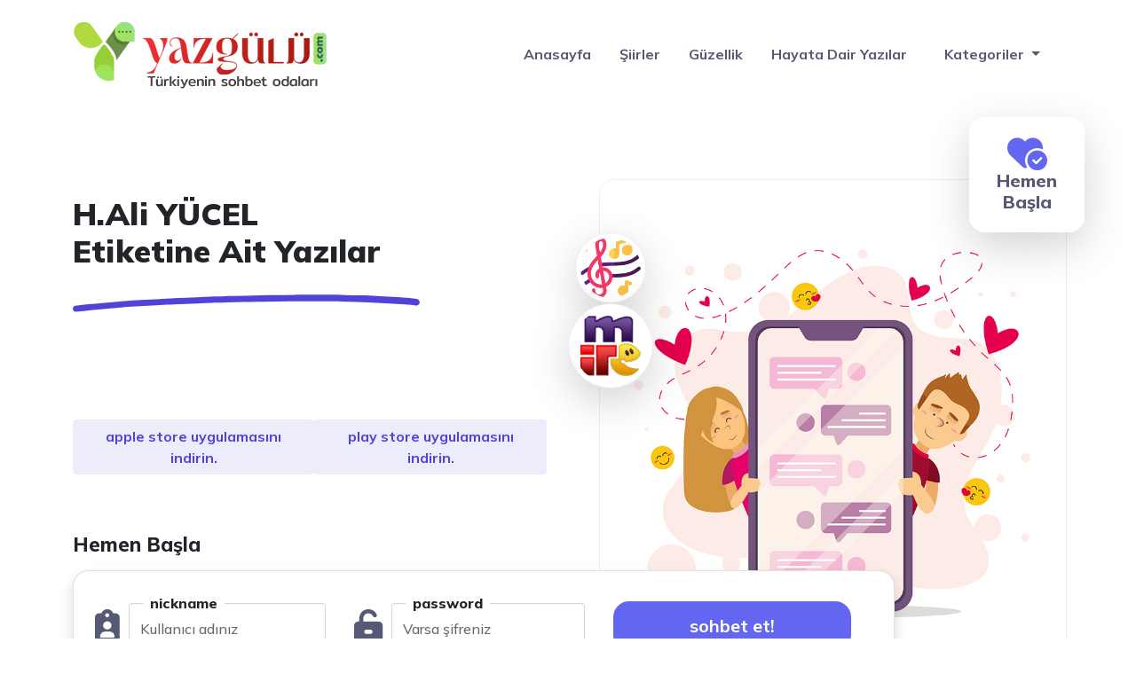

--- FILE ---
content_type: text/html; charset=UTF-8
request_url: https://www.yazgulu.com/tag/h-ali-yucel
body_size: 8087
content:
<!DOCTYPE html>
<html itemscope="" itemtype="http://schema.org/WebPage" lang="tr">
<head>
  <meta charset="UTF-8" />
  <meta name="viewport" content="width=device-width, initial-scale=1">
  <meta http-equiv="X-UA-Compatible" content="IE=edge">
  <title>H.Ali YÜCEL arşivleri - Yazgulu.com - Güzel sözler, şiirler ve anlamlı aşk sözleri</title>
  <meta name="google" content="notranslate" />
  <meta name="theme-color" content="#ffffff">
  <meta name="owner" content="1001RENK">
  <meta name="author" content="1001RENK">
  <link rel="shortcut icon" href="https://www.yazgulu.com/wp-content/uploads/2023/05/ua-favicon.png">
  <meta http-equiv="X-UA-Compatible" content="IE=edge">
  <link rel="alternate" type="application/rss+xml" title="RSS 2.0" href="https://www.yazgulu.com/feed" />
  <link rel="alternate" type="text/xml" title="RSS .92" href="https://www.yazgulu.com/feed/rss" />
  <link rel="alternate" type="application/atom+xml" title="Atom 0.3" href="https://www.yazgulu.com/feed/atom" />
  <link rel="pingback" href="https://www.yazgulu.com/xmlrpc.php" />
  <link rel="profile" href="https://gmpg.org/xfn/11" />
  <link rel="shortcut icon" href="https://www.yazgulu.com/wp-content/themes/vSohbet/resimler/ua-favicon.png">
  <link rel="stylesheet" href="https://www.yazgulu.com/wp-content/themes/vSohbet/css/bootstrap.min.css" type="text/css" media="screen" />
  <link rel="stylesheet" href="https://www.yazgulu.com/wp-content/themes/vSohbet/style.css" type="text/css" media="screen" />
  <meta name='robots' content='index, follow, max-image-preview:large, max-snippet:-1, max-video-preview:-1' />

	<!-- This site is optimized with the Yoast SEO plugin v20.10 - https://yoast.com/wordpress/plugins/seo/ -->
	<link rel="canonical" href="https://www.yazgulu.com/tag/h-ali-yucel" />
	<meta property="og:locale" content="tr_TR" />
	<meta property="og:type" content="article" />
	<meta property="og:title" content="H.Ali YÜCEL arşivleri - Yazgulu.com - Güzel sözler, şiirler ve anlamlı aşk sözleri" />
	<meta property="og:url" content="https://www.yazgulu.com/tag/h-ali-yucel" />
	<meta property="og:site_name" content="Yazgulu.com - Güzel sözler, şiirler ve anlamlı aşk sözleri" />
	<meta name="twitter:card" content="summary_large_image" />
	<script type="application/ld+json" class="yoast-schema-graph">{"@context":"https://schema.org","@graph":[{"@type":"CollectionPage","@id":"https://www.yazgulu.com/tag/h-ali-yucel","url":"https://www.yazgulu.com/tag/h-ali-yucel","name":"H.Ali YÜCEL arşivleri - Yazgulu.com - Güzel sözler, şiirler ve anlamlı aşk sözleri","isPartOf":{"@id":"https://www.yazgulu.com/#website"},"breadcrumb":{"@id":"https://www.yazgulu.com/tag/h-ali-yucel#breadcrumb"},"inLanguage":"tr"},{"@type":"BreadcrumbList","@id":"https://www.yazgulu.com/tag/h-ali-yucel#breadcrumb","itemListElement":[{"@type":"ListItem","position":1,"name":"Anasayfa","item":"https://www.yazgulu.com/"},{"@type":"ListItem","position":2,"name":"H.Ali YÜCEL"}]},{"@type":"WebSite","@id":"https://www.yazgulu.com/#website","url":"https://www.yazgulu.com/","name":"Yazgulu.com - Güzel sözler, şiirler ve anlamlı aşk sözleri","description":"Yazgülü Sohbet - Mobil sohbet, sohbet odaları, Chat odaları, Canlı sohbet, Online Chat, Yaz gülü Chat, Yazgulu sohbet ve Chat ortamı ve daha fazlasını içerir.","potentialAction":[{"@type":"SearchAction","target":{"@type":"EntryPoint","urlTemplate":"https://www.yazgulu.com/?s={search_term_string}"},"query-input":"required name=search_term_string"}],"inLanguage":"tr"}]}</script>
	<!-- / Yoast SEO plugin. -->


<link rel='dns-prefetch' href='//secure.gravatar.com' />
<link rel='dns-prefetch' href='//stats.wp.com' />
<link rel='dns-prefetch' href='//cdnjs.cloudflare.com' />
<link rel='dns-prefetch' href='//use.fontawesome.com' />
<link rel='dns-prefetch' href='//fonts.googleapis.com' />
<link rel='dns-prefetch' href='//v0.wordpress.com' />
<link rel='dns-prefetch' href='//widgets.wp.com' />
<link rel='dns-prefetch' href='//s0.wp.com' />
<link rel='dns-prefetch' href='//0.gravatar.com' />
<link rel='dns-prefetch' href='//1.gravatar.com' />
<link rel='dns-prefetch' href='//2.gravatar.com' />
<link rel='dns-prefetch' href='//i0.wp.com' />
<link rel="alternate" type="application/rss+xml" title="Yazgulu.com - Güzel sözler, şiirler ve anlamlı aşk sözleri &raquo; H.Ali YÜCEL etiket beslemesi" href="https://www.yazgulu.com/tag/h-ali-yucel/feed" />
<script type="text/javascript">
window._wpemojiSettings = {"baseUrl":"https:\/\/s.w.org\/images\/core\/emoji\/14.0.0\/72x72\/","ext":".png","svgUrl":"https:\/\/s.w.org\/images\/core\/emoji\/14.0.0\/svg\/","svgExt":".svg","source":{"concatemoji":"https:\/\/www.yazgulu.com\/wp-includes\/js\/wp-emoji-release.min.js?ver=6.2.8"}};
/*! This file is auto-generated */
!function(e,a,t){var n,r,o,i=a.createElement("canvas"),p=i.getContext&&i.getContext("2d");function s(e,t){p.clearRect(0,0,i.width,i.height),p.fillText(e,0,0);e=i.toDataURL();return p.clearRect(0,0,i.width,i.height),p.fillText(t,0,0),e===i.toDataURL()}function c(e){var t=a.createElement("script");t.src=e,t.defer=t.type="text/javascript",a.getElementsByTagName("head")[0].appendChild(t)}for(o=Array("flag","emoji"),t.supports={everything:!0,everythingExceptFlag:!0},r=0;r<o.length;r++)t.supports[o[r]]=function(e){if(p&&p.fillText)switch(p.textBaseline="top",p.font="600 32px Arial",e){case"flag":return s("\ud83c\udff3\ufe0f\u200d\u26a7\ufe0f","\ud83c\udff3\ufe0f\u200b\u26a7\ufe0f")?!1:!s("\ud83c\uddfa\ud83c\uddf3","\ud83c\uddfa\u200b\ud83c\uddf3")&&!s("\ud83c\udff4\udb40\udc67\udb40\udc62\udb40\udc65\udb40\udc6e\udb40\udc67\udb40\udc7f","\ud83c\udff4\u200b\udb40\udc67\u200b\udb40\udc62\u200b\udb40\udc65\u200b\udb40\udc6e\u200b\udb40\udc67\u200b\udb40\udc7f");case"emoji":return!s("\ud83e\udef1\ud83c\udffb\u200d\ud83e\udef2\ud83c\udfff","\ud83e\udef1\ud83c\udffb\u200b\ud83e\udef2\ud83c\udfff")}return!1}(o[r]),t.supports.everything=t.supports.everything&&t.supports[o[r]],"flag"!==o[r]&&(t.supports.everythingExceptFlag=t.supports.everythingExceptFlag&&t.supports[o[r]]);t.supports.everythingExceptFlag=t.supports.everythingExceptFlag&&!t.supports.flag,t.DOMReady=!1,t.readyCallback=function(){t.DOMReady=!0},t.supports.everything||(n=function(){t.readyCallback()},a.addEventListener?(a.addEventListener("DOMContentLoaded",n,!1),e.addEventListener("load",n,!1)):(e.attachEvent("onload",n),a.attachEvent("onreadystatechange",function(){"complete"===a.readyState&&t.readyCallback()})),(e=t.source||{}).concatemoji?c(e.concatemoji):e.wpemoji&&e.twemoji&&(c(e.twemoji),c(e.wpemoji)))}(window,document,window._wpemojiSettings);
</script>
<style type="text/css">
img.wp-smiley,
img.emoji {
	display: inline !important;
	border: none !important;
	box-shadow: none !important;
	height: 1em !important;
	width: 1em !important;
	margin: 0 0.07em !important;
	vertical-align: -0.1em !important;
	background: none !important;
	padding: 0 !important;
}
</style>
	<link rel='stylesheet' id='fa5-css' href='https://cdnjs.cloudflare.com/ajax/libs/font-awesome/6.2.1/css/all.min.css?ver=6.2.1' type='text/css' media='all' />
<link rel='stylesheet' id='fa5-v4-shims-css' href='https://use.fontawesome.com/releases/v5.13.0/css/v4-shims.css?ver=5.13.0' type='text/css' media='all' />
<link rel='stylesheet' id='wp-block-library-css' href='https://www.yazgulu.com/wp-includes/css/dist/block-library/style.min.css?ver=6.2.8' type='text/css' media='all' />
<style id='wp-block-library-inline-css' type='text/css'>
.has-text-align-justify{text-align:justify;}
</style>
<link rel='stylesheet' id='jetpack-videopress-video-block-view-css' href='https://www.yazgulu.com/wp-content/plugins/jetpack/jetpack_vendor/automattic/jetpack-videopress/build/block-editor/blocks/video/view.css?minify=false&#038;ver=34ae973733627b74a14e' type='text/css' media='all' />
<link rel='stylesheet' id='mediaelement-css' href='https://www.yazgulu.com/wp-includes/js/mediaelement/mediaelementplayer-legacy.min.css?ver=4.2.17' type='text/css' media='all' />
<link rel='stylesheet' id='wp-mediaelement-css' href='https://www.yazgulu.com/wp-includes/js/mediaelement/wp-mediaelement.min.css?ver=6.2.8' type='text/css' media='all' />
<link rel='stylesheet' id='classic-theme-styles-css' href='https://www.yazgulu.com/wp-includes/css/classic-themes.min.css?ver=6.2.8' type='text/css' media='all' />
<style id='global-styles-inline-css' type='text/css'>
body{--wp--preset--color--black: #000000;--wp--preset--color--cyan-bluish-gray: #abb8c3;--wp--preset--color--white: #ffffff;--wp--preset--color--pale-pink: #f78da7;--wp--preset--color--vivid-red: #cf2e2e;--wp--preset--color--luminous-vivid-orange: #ff6900;--wp--preset--color--luminous-vivid-amber: #fcb900;--wp--preset--color--light-green-cyan: #7bdcb5;--wp--preset--color--vivid-green-cyan: #00d084;--wp--preset--color--pale-cyan-blue: #8ed1fc;--wp--preset--color--vivid-cyan-blue: #0693e3;--wp--preset--color--vivid-purple: #9b51e0;--wp--preset--gradient--vivid-cyan-blue-to-vivid-purple: linear-gradient(135deg,rgba(6,147,227,1) 0%,rgb(155,81,224) 100%);--wp--preset--gradient--light-green-cyan-to-vivid-green-cyan: linear-gradient(135deg,rgb(122,220,180) 0%,rgb(0,208,130) 100%);--wp--preset--gradient--luminous-vivid-amber-to-luminous-vivid-orange: linear-gradient(135deg,rgba(252,185,0,1) 0%,rgba(255,105,0,1) 100%);--wp--preset--gradient--luminous-vivid-orange-to-vivid-red: linear-gradient(135deg,rgba(255,105,0,1) 0%,rgb(207,46,46) 100%);--wp--preset--gradient--very-light-gray-to-cyan-bluish-gray: linear-gradient(135deg,rgb(238,238,238) 0%,rgb(169,184,195) 100%);--wp--preset--gradient--cool-to-warm-spectrum: linear-gradient(135deg,rgb(74,234,220) 0%,rgb(151,120,209) 20%,rgb(207,42,186) 40%,rgb(238,44,130) 60%,rgb(251,105,98) 80%,rgb(254,248,76) 100%);--wp--preset--gradient--blush-light-purple: linear-gradient(135deg,rgb(255,206,236) 0%,rgb(152,150,240) 100%);--wp--preset--gradient--blush-bordeaux: linear-gradient(135deg,rgb(254,205,165) 0%,rgb(254,45,45) 50%,rgb(107,0,62) 100%);--wp--preset--gradient--luminous-dusk: linear-gradient(135deg,rgb(255,203,112) 0%,rgb(199,81,192) 50%,rgb(65,88,208) 100%);--wp--preset--gradient--pale-ocean: linear-gradient(135deg,rgb(255,245,203) 0%,rgb(182,227,212) 50%,rgb(51,167,181) 100%);--wp--preset--gradient--electric-grass: linear-gradient(135deg,rgb(202,248,128) 0%,rgb(113,206,126) 100%);--wp--preset--gradient--midnight: linear-gradient(135deg,rgb(2,3,129) 0%,rgb(40,116,252) 100%);--wp--preset--duotone--dark-grayscale: url('#wp-duotone-dark-grayscale');--wp--preset--duotone--grayscale: url('#wp-duotone-grayscale');--wp--preset--duotone--purple-yellow: url('#wp-duotone-purple-yellow');--wp--preset--duotone--blue-red: url('#wp-duotone-blue-red');--wp--preset--duotone--midnight: url('#wp-duotone-midnight');--wp--preset--duotone--magenta-yellow: url('#wp-duotone-magenta-yellow');--wp--preset--duotone--purple-green: url('#wp-duotone-purple-green');--wp--preset--duotone--blue-orange: url('#wp-duotone-blue-orange');--wp--preset--font-size--small: 13px;--wp--preset--font-size--medium: 20px;--wp--preset--font-size--large: 36px;--wp--preset--font-size--x-large: 42px;--wp--preset--spacing--20: 0.44rem;--wp--preset--spacing--30: 0.67rem;--wp--preset--spacing--40: 1rem;--wp--preset--spacing--50: 1.5rem;--wp--preset--spacing--60: 2.25rem;--wp--preset--spacing--70: 3.38rem;--wp--preset--spacing--80: 5.06rem;--wp--preset--shadow--natural: 6px 6px 9px rgba(0, 0, 0, 0.2);--wp--preset--shadow--deep: 12px 12px 50px rgba(0, 0, 0, 0.4);--wp--preset--shadow--sharp: 6px 6px 0px rgba(0, 0, 0, 0.2);--wp--preset--shadow--outlined: 6px 6px 0px -3px rgba(255, 255, 255, 1), 6px 6px rgba(0, 0, 0, 1);--wp--preset--shadow--crisp: 6px 6px 0px rgba(0, 0, 0, 1);}:where(.is-layout-flex){gap: 0.5em;}body .is-layout-flow > .alignleft{float: left;margin-inline-start: 0;margin-inline-end: 2em;}body .is-layout-flow > .alignright{float: right;margin-inline-start: 2em;margin-inline-end: 0;}body .is-layout-flow > .aligncenter{margin-left: auto !important;margin-right: auto !important;}body .is-layout-constrained > .alignleft{float: left;margin-inline-start: 0;margin-inline-end: 2em;}body .is-layout-constrained > .alignright{float: right;margin-inline-start: 2em;margin-inline-end: 0;}body .is-layout-constrained > .aligncenter{margin-left: auto !important;margin-right: auto !important;}body .is-layout-constrained > :where(:not(.alignleft):not(.alignright):not(.alignfull)){max-width: var(--wp--style--global--content-size);margin-left: auto !important;margin-right: auto !important;}body .is-layout-constrained > .alignwide{max-width: var(--wp--style--global--wide-size);}body .is-layout-flex{display: flex;}body .is-layout-flex{flex-wrap: wrap;align-items: center;}body .is-layout-flex > *{margin: 0;}:where(.wp-block-columns.is-layout-flex){gap: 2em;}.has-black-color{color: var(--wp--preset--color--black) !important;}.has-cyan-bluish-gray-color{color: var(--wp--preset--color--cyan-bluish-gray) !important;}.has-white-color{color: var(--wp--preset--color--white) !important;}.has-pale-pink-color{color: var(--wp--preset--color--pale-pink) !important;}.has-vivid-red-color{color: var(--wp--preset--color--vivid-red) !important;}.has-luminous-vivid-orange-color{color: var(--wp--preset--color--luminous-vivid-orange) !important;}.has-luminous-vivid-amber-color{color: var(--wp--preset--color--luminous-vivid-amber) !important;}.has-light-green-cyan-color{color: var(--wp--preset--color--light-green-cyan) !important;}.has-vivid-green-cyan-color{color: var(--wp--preset--color--vivid-green-cyan) !important;}.has-pale-cyan-blue-color{color: var(--wp--preset--color--pale-cyan-blue) !important;}.has-vivid-cyan-blue-color{color: var(--wp--preset--color--vivid-cyan-blue) !important;}.has-vivid-purple-color{color: var(--wp--preset--color--vivid-purple) !important;}.has-black-background-color{background-color: var(--wp--preset--color--black) !important;}.has-cyan-bluish-gray-background-color{background-color: var(--wp--preset--color--cyan-bluish-gray) !important;}.has-white-background-color{background-color: var(--wp--preset--color--white) !important;}.has-pale-pink-background-color{background-color: var(--wp--preset--color--pale-pink) !important;}.has-vivid-red-background-color{background-color: var(--wp--preset--color--vivid-red) !important;}.has-luminous-vivid-orange-background-color{background-color: var(--wp--preset--color--luminous-vivid-orange) !important;}.has-luminous-vivid-amber-background-color{background-color: var(--wp--preset--color--luminous-vivid-amber) !important;}.has-light-green-cyan-background-color{background-color: var(--wp--preset--color--light-green-cyan) !important;}.has-vivid-green-cyan-background-color{background-color: var(--wp--preset--color--vivid-green-cyan) !important;}.has-pale-cyan-blue-background-color{background-color: var(--wp--preset--color--pale-cyan-blue) !important;}.has-vivid-cyan-blue-background-color{background-color: var(--wp--preset--color--vivid-cyan-blue) !important;}.has-vivid-purple-background-color{background-color: var(--wp--preset--color--vivid-purple) !important;}.has-black-border-color{border-color: var(--wp--preset--color--black) !important;}.has-cyan-bluish-gray-border-color{border-color: var(--wp--preset--color--cyan-bluish-gray) !important;}.has-white-border-color{border-color: var(--wp--preset--color--white) !important;}.has-pale-pink-border-color{border-color: var(--wp--preset--color--pale-pink) !important;}.has-vivid-red-border-color{border-color: var(--wp--preset--color--vivid-red) !important;}.has-luminous-vivid-orange-border-color{border-color: var(--wp--preset--color--luminous-vivid-orange) !important;}.has-luminous-vivid-amber-border-color{border-color: var(--wp--preset--color--luminous-vivid-amber) !important;}.has-light-green-cyan-border-color{border-color: var(--wp--preset--color--light-green-cyan) !important;}.has-vivid-green-cyan-border-color{border-color: var(--wp--preset--color--vivid-green-cyan) !important;}.has-pale-cyan-blue-border-color{border-color: var(--wp--preset--color--pale-cyan-blue) !important;}.has-vivid-cyan-blue-border-color{border-color: var(--wp--preset--color--vivid-cyan-blue) !important;}.has-vivid-purple-border-color{border-color: var(--wp--preset--color--vivid-purple) !important;}.has-vivid-cyan-blue-to-vivid-purple-gradient-background{background: var(--wp--preset--gradient--vivid-cyan-blue-to-vivid-purple) !important;}.has-light-green-cyan-to-vivid-green-cyan-gradient-background{background: var(--wp--preset--gradient--light-green-cyan-to-vivid-green-cyan) !important;}.has-luminous-vivid-amber-to-luminous-vivid-orange-gradient-background{background: var(--wp--preset--gradient--luminous-vivid-amber-to-luminous-vivid-orange) !important;}.has-luminous-vivid-orange-to-vivid-red-gradient-background{background: var(--wp--preset--gradient--luminous-vivid-orange-to-vivid-red) !important;}.has-very-light-gray-to-cyan-bluish-gray-gradient-background{background: var(--wp--preset--gradient--very-light-gray-to-cyan-bluish-gray) !important;}.has-cool-to-warm-spectrum-gradient-background{background: var(--wp--preset--gradient--cool-to-warm-spectrum) !important;}.has-blush-light-purple-gradient-background{background: var(--wp--preset--gradient--blush-light-purple) !important;}.has-blush-bordeaux-gradient-background{background: var(--wp--preset--gradient--blush-bordeaux) !important;}.has-luminous-dusk-gradient-background{background: var(--wp--preset--gradient--luminous-dusk) !important;}.has-pale-ocean-gradient-background{background: var(--wp--preset--gradient--pale-ocean) !important;}.has-electric-grass-gradient-background{background: var(--wp--preset--gradient--electric-grass) !important;}.has-midnight-gradient-background{background: var(--wp--preset--gradient--midnight) !important;}.has-small-font-size{font-size: var(--wp--preset--font-size--small) !important;}.has-medium-font-size{font-size: var(--wp--preset--font-size--medium) !important;}.has-large-font-size{font-size: var(--wp--preset--font-size--large) !important;}.has-x-large-font-size{font-size: var(--wp--preset--font-size--x-large) !important;}
.wp-block-navigation a:where(:not(.wp-element-button)){color: inherit;}
:where(.wp-block-columns.is-layout-flex){gap: 2em;}
.wp-block-pullquote{font-size: 1.5em;line-height: 1.6;}
</style>
<link rel='stylesheet' id='csf-google-web-fonts-_prefix_my_options-css' href='//fonts.googleapis.com/css?family=Barlow%3A600%3Alatin-ext%7CLato%3A900%3Alatin%7COld+Standard+TT%7CBarlow%3A600%3Alatin-ext%7CLato%3A900%3Alatin%7COld+Standard+TT' type='text/css' media='all' />
<link rel='stylesheet' id='jetpack_css-css' href='https://www.yazgulu.com/wp-content/plugins/jetpack/css/jetpack.css?ver=12.3.1' type='text/css' media='all' />
<link rel="https://api.w.org/" href="https://www.yazgulu.com/wp-json/" /><link rel="alternate" type="application/json" href="https://www.yazgulu.com/wp-json/wp/v2/tags/316" /><link rel="EditURI" type="application/rsd+xml" title="RSD" href="https://www.yazgulu.com/xmlrpc.php?rsd" />
<link rel="wlwmanifest" type="application/wlwmanifest+xml" href="https://www.yazgulu.com/wp-includes/wlwmanifest.xml" />
<meta name="generator" content="WordPress 6.2.8" />
	<style>img#wpstats{display:none}</style>
		<link rel="icon" href="https://i0.wp.com/www.yazgulu.com/wp-content/uploads/2023/05/ua-favicon.png?fit=32%2C28&#038;ssl=1" sizes="32x32" />
<link rel="icon" href="https://i0.wp.com/www.yazgulu.com/wp-content/uploads/2023/05/ua-favicon.png?fit=151%2C133&#038;ssl=1" sizes="192x192" />
<link rel="apple-touch-icon" href="https://i0.wp.com/www.yazgulu.com/wp-content/uploads/2023/05/ua-favicon.png?fit=151%2C133&#038;ssl=1" />
<meta name="msapplication-TileImage" content="https://i0.wp.com/www.yazgulu.com/wp-content/uploads/2023/05/ua-favicon.png?fit=151%2C133&#038;ssl=1" />
  <!-- Google tag (gtag.js) -->
<script async src="https://www.googletagmanager.com/gtag/js?id=UA-263604044-1"></script>
<script>
  window.dataLayer = window.dataLayer || [];
  function gtag(){dataLayer.push(arguments);}
  gtag('js', new Date());

  gtag('config', 'UA-263604044-1');
</script>
</head>

<body>
  <header class="navbar-sticky">
    <nav class="navbar navbar-expand-lg menu">
      <div class="container">

  <a class="navbar-brand" href="https://www.yazgulu.com">
  <img src="https://www.yazgulu.com/wp-content/uploads/2023/06/logo-1.webp" alt="H.Ali YÜCEL arşivleri - Yazgulu.com - Güzel sözler, şiirler ve anlamlı aşk sözleri" width="100" height="100" />
 </a>  
      
       
        <button class="navbar-toggler" type="button" data-bs-toggle="collapse" data-bs-target="#navbarSupportedContent"
          aria-controls="navbarSupportedContent" aria-expanded="false" aria-label="Toggle navigation">
          <span><i class="fa-solid fa-bars"></i></span>
        </button>
        <div class="collapse navbar-collapse" id="navbarSupportedContent">
<ul id="menu-header" class="navbar-nav ms-auto mb-2 mb-lg-0 asp-menu"><li id="menu-item-16524" class="menu-item menu-item-type-custom menu-item-object-custom menu-item-home menu-item-16524"><a href="https://www.yazgulu.com">Anasayfa</a></li>
<li id="menu-item-16550" class="menu-item menu-item-type-taxonomy menu-item-object-category menu-item-16550"><a href="https://www.yazgulu.com/./siir-bahcesi">Şiirler</a></li>
<li id="menu-item-16548" class="menu-item menu-item-type-taxonomy menu-item-object-category menu-item-16548"><a href="https://www.yazgulu.com/./guzellik">Güzellik</a></li>
<li id="menu-item-16549" class="menu-item menu-item-type-taxonomy menu-item-object-category menu-item-16549"><a href="https://www.yazgulu.com/./hayata-dair-yazilar">Hayata Dair Yazılar</a></li>
</ul>       <li class="nav-item dropdown">
              <a class="nav-link dropdown-toggle" href="#" role="button" data-bs-toggle="dropdown"
                aria-expanded="false">
                Kategoriler
              </a>
              <ul class="dropdown-menu">
<li>	<li class="cat-item cat-item-25"><a href="https://www.yazgulu.com/./anneler-gunu-mesajlari">Anneler günü mesajları</a>
</li>
	<li class="cat-item cat-item-26"><a href="https://www.yazgulu.com/./ask-sevgi-mesajlari">Aşk Sevgi Mesajları</a>
</li>
	<li class="cat-item cat-item-31"><a href="https://www.yazgulu.com/./ayrilik-ayrilma-mesajlari">Ayrılık ayrılma Mesajları</a>
</li>
	<li class="cat-item cat-item-33"><a href="https://www.yazgulu.com/./bayram-mesajlari">Bayram mesajları</a>
</li>
	<li class="cat-item cat-item-6"><a href="https://www.yazgulu.com/./cocuk-sagligi">Çocuk Sağlığı</a>
</li>
	<li class="cat-item cat-item-14"><a href="https://www.yazgulu.com/./cocuk-siirleri">Çocuk Şiirleri</a>
</li>
	<li class="cat-item cat-item-23"><a href="https://www.yazgulu.com/./dagarcik">Dağarcık</a>
</li>
	<li class="cat-item cat-item-10"><a href="https://www.yazgulu.com/./diyet-fitnes">Diyet &amp; Fitnes</a>
</li>
	<li class="cat-item cat-item-9"><a href="https://www.yazgulu.com/./diyetler">Diyetler</a>
</li>
	<li class="cat-item cat-item-28"><a href="https://www.yazgulu.com/./dogum-gunu-mesajlari">Doğum günü Mesajları</a>
</li>
	<li class="cat-item cat-item-27"><a href="https://www.yazgulu.com/./dostluk-mesajlari">Dostluk Mesajları</a>
</li>
	<li class="cat-item cat-item-373"><a href="https://www.yazgulu.com/./dua-bahcesi">Dua Bahçesi</a>
</li>
	<li class="cat-item cat-item-584"><a href="https://www.yazgulu.com/./english-poems">English Poems</a>
</li>
	<li class="cat-item cat-item-8"><a href="https://www.yazgulu.com/./estetik">Estetik</a>
</li>
	<li class="cat-item cat-item-30"><a href="https://www.yazgulu.com/./evlilik-kutlama-mesajlari">Evlilik kutlama Mesajları</a>
</li>
	<li class="cat-item cat-item-1"><a href="https://www.yazgulu.com/./genel">Genel</a>
</li>
	<li class="cat-item cat-item-11"><a href="https://www.yazgulu.com/./guzellik">Güzellik</a>
</li>
	<li class="cat-item cat-item-41"><a href="https://www.yazgulu.com/./hayata-dair-yazilar">Hayata Dair Yazılar</a>
</li>
	<li class="cat-item cat-item-36"><a href="https://www.yazgulu.com/./kadir-gecesi">Kadir Gecesi</a>
</li>
	<li class="cat-item cat-item-5"><a href="https://www.yazgulu.com/./kadin-sagligi">Kadın Sağlığı</a>
</li>
	<li class="cat-item cat-item-35"><a href="https://www.yazgulu.com/./kandil-mesajlari">Kandil mesajları</a>
</li>
	<li class="cat-item cat-item-42"><a href="https://www.yazgulu.com/./kissalar">Kıssalar</a>
</li>
	<li class="cat-item cat-item-61"><a href="https://www.yazgulu.com/./komik-yazilar">Komik Yazılar</a>
</li>
	<li class="cat-item cat-item-65"><a href="https://www.yazgulu.com/./oyku">Öykü</a>
</li>
	<li class="cat-item cat-item-32"><a href="https://www.yazgulu.com/./ozlem-hasret-mesajlari">Özlem hasret Mesajları</a>
</li>
	<li class="cat-item cat-item-38"><a href="https://www.yazgulu.com/./ozlu-sozler">Özlü Sözler</a>
</li>
	<li class="cat-item cat-item-29"><a href="https://www.yazgulu.com/./ozur-mesajlari">Özür Mesajları</a>
</li>
	<li class="cat-item cat-item-725"><a href="https://www.yazgulu.com/./resimli-guzel-sozler">Resimli Güzel Sözler</a>
</li>
	<li class="cat-item cat-item-22"><a href="https://www.yazgulu.com/./saglik-haberleri">Sağlık Haberleri</a>
</li>
	<li class="cat-item cat-item-17"><a href="https://www.yazgulu.com/./sevgi-ve-arkadaslik">Sevgi ve Arkadaşlık</a>
</li>
	<li class="cat-item cat-item-34"><a href="https://www.yazgulu.com/./sevgililer-gunu-mesajlari">Sevgililer günü mesajları</a>
</li>
	<li class="cat-item cat-item-21"><a href="https://www.yazgulu.com/./sevgiliye-mektup">Sevgiliye Mektup</a>
</li>
	<li class="cat-item cat-item-62"><a href="https://www.yazgulu.com/./siir-bahcesi">Şiirler</a>
</li>
	<li class="cat-item cat-item-679"><a href="https://www.yazgulu.com/./sohbet-odalari">Sohbet Odaları</a>
</li>
	<li class="cat-item cat-item-67"><a href="https://www.yazgulu.com/./tanitim-yazilari">Tanıtım Yazıları</a>
</li>
	<li class="cat-item cat-item-12"><a href="https://www.yazgulu.com/./yazgulu-yazilar">Yazgulu Yazılar</a>
</li>
	<li class="cat-item cat-item-43"><a href="https://www.yazgulu.com/./yemek-ve-pasta-tarifleri">Yemek ve Pasta Tarifleri</a>
<ul class='children'>
	<li class="cat-item cat-item-48"><a href="https://www.yazgulu.com/./yemek-ve-pasta-tarifleri/borekler">Börekler</a>
</li>
	<li class="cat-item cat-item-56"><a href="https://www.yazgulu.com/./yemek-ve-pasta-tarifleri/corbalar">Çorbalar</a>
</li>
	<li class="cat-item cat-item-50"><a href="https://www.yazgulu.com/./yemek-ve-pasta-tarifleri/dondurmalar">Dondurmalar</a>
</li>
	<li class="cat-item cat-item-60"><a href="https://www.yazgulu.com/./yemek-ve-pasta-tarifleri/hamur-isleri">Hamur İşleri</a>
</li>
	<li class="cat-item cat-item-374"><a href="https://www.yazgulu.com/./yemek-ve-pasta-tarifleri/kekler">Kekler</a>
</li>
	<li class="cat-item cat-item-45"><a href="https://www.yazgulu.com/./yemek-ve-pasta-tarifleri/kurabiyeler">Kurabiyeler</a>
</li>
	<li class="cat-item cat-item-44"><a href="https://www.yazgulu.com/./yemek-ve-pasta-tarifleri/pastalar">Pastalar</a>
</li>
	<li class="cat-item cat-item-59"><a href="https://www.yazgulu.com/./yemek-ve-pasta-tarifleri/pilavlar-makarnalar">Pilavlar &amp; Makarnalar</a>
</li>
	<li class="cat-item cat-item-52"><a href="https://www.yazgulu.com/./yemek-ve-pasta-tarifleri/tatlilar">Tatlılar</a>
</li>
	<li class="cat-item cat-item-46"><a href="https://www.yazgulu.com/./yemek-ve-pasta-tarifleri/yumurtalar-omletler">Yumurtalar &amp; Omletler</a>
</li>
</ul>
</li>
	<li class="cat-item cat-item-37"><a href="https://www.yazgulu.com/./yeni-yil-mesajlari">Yeni yıl mesajları</a>
</li>
</li>
              </ul>
 </li>
        </div>

      </div>
    </nav>
  </header>
<div class="container sohbet-alani">
    <div class="row g-4 g-lg-5">
  <div class=" col-lg-6 position-relative mb-4 mb-md-0 Sohbet-alani-yazi">
  <h1 class="mb-4 mt-md-5 display-5 detay-baslik-yazi">H.Ali YÜCEL<br>
  Etiketine Ait Yazılar</h1>
                <svg width="390.5px" height="21.5px" viewBox="0 0 445.5 21.5" class="cizgisi">
                    <path class="fill-primary opacity-7"
                        d="M409.9,2.6c-9.7-0.6-19.5-1-29.2-1.5c-3.2-0.2-6.4-0.2-9.7-0.3c-7-0.2-14-0.4-20.9-0.5 c-3.9-0.1-7.8-0.2-11.7-0.3c-1.1,0-2.3,0-3.4,0c-2.5,0-5.1,0-7.6,0c-11.5,0-23,0-34.5,0c-2.7,0-5.5,0.1-8.2,0.1 c-6.8,0.1-13.6,0.2-20.3,0.3c-7.7,0.1-15.3,0.1-23,0.3c-12.4,0.3-24.8,0.6-37.1,0.9c-7.2,0.2-14.3,0.3-21.5,0.6 c-12.3,0.5-24.7,1-37,1.5c-6.7,0.3-13.5,0.5-20.2,0.9C112.7,5.3,99.9,6,87.1,6.7C80.3,7.1,73.5,7.4,66.7,8 C54,9.1,41.3,10.1,28.5,11.2c-2.7,0.2-5.5,0.5-8.2,0.7c-5.5,0.5-11,1.2-16.4,1.8c-0.3,0-0.7,0.1-1,0.1c-0.7,0.2-1.2,0.5-1.7,1 C0.4,15.6,0,16.6,0,17.6c0,1,0.4,2,1.1,2.7c0.7,0.7,1.8,1.2,2.7,1.1c6.6-0.7,13.2-1.5,19.8-2.1c6.1-0.5,12.3-1,18.4-1.6 c6.7-0.6,13.4-1.1,20.1-1.7c2.7-0.2,5.4-0.5,8.1-0.7c10.4-0.6,20.9-1.1,31.3-1.7c6.5-0.4,13-0.7,19.5-1.1c2.7-0.1,5.4-0.3,8.1-0.4 c10.3-0.4,20.7-0.8,31-1.2c6.3-0.2,12.5-0.5,18.8-0.7c2.1-0.1,4.2-0.2,6.3-0.2c11.2-0.3,22.3-0.5,33.5-0.8 c6.2-0.1,12.5-0.3,18.7-0.4c2.2-0.1,4.4-0.1,6.7-0.1c11.5-0.1,23-0.2,34.6-0.4c7.2-0.1,14.4-0.1,21.6-0.1c12.2,0,24.5,0.1,36.7,0.1 c2.4,0,4.8,0.1,7.2,0.2c6.8,0.2,13.5,0.4,20.3,0.6c5.1,0.2,10.1,0.3,15.2,0.4c3.6,0.1,7.2,0.4,10.8,0.6c10.6,0.6,21.1,1.2,31.7,1.8 c2.7,0.2,5.4,0.4,8,0.6c2.9,0.2,5.8,0.4,8.6,0.7c0.4,0.1,0.9,0.2,1.3,0.3c1.1,0.2,2.2,0.2,3.2-0.4c0.9-0.5,1.6-1.5,1.9-2.5 c0.6-2.2-0.7-4.5-2.9-5.2c-1.9-0.5-3.9-0.7-5.9-0.9c-1.4-0.1-2.7-0.3-4.1-0.4c-2.6-0.3-5.2-0.4-7.9-0.6 C419.7,3.1,414.8,2.9,409.9,2.6z" />
                </svg>
            </h1>
            <br><br><br>            <br><br><br>

      <div class="hstack gap-4 align-items-center">
        
      <a href="/#apple" class="btn btn-primary-soft mb-0" title="apple store">apple store uygulamasını indirin.</a>
 
      <a href="/https://play.google.com/store/apps/details?id=com.asp.trsohbetnet" class="btn btn-primary-soft mb-0" title="play store">play store uygulamasını indirin.</a>
      </div>
    </div>
    <div class="col-lg-6 position-relative sohbet-alani-img">
      <img src="https://www.yazgulu.com/wp-content/themes/vSohbet/resimler/sohbet-alani-resim.jpg" alt="sohbet" width="800" height="900" />
      <div
        class="vstack gap-5 align-items-center position-absolute top-0 start-0 d-none d-md-flex ms-n3 radyo-dinle-btn">
        <a href="/https://www.yazgulu.com/radyo" title="Yazgülü Radyo"  class="animate__animated animate__heartBeat">
          <img class="icon-lg shadow-lg rounded-circle" src="https://www.yazgulu.com/wp-content/themes/vSohbet/resimler/radyo.png" width="50" height="50" alt="avatar">
        </a>
        <a href="/mirc.rar" title="Türkçe mIRC" class="animate__animated animate__heartBeat">
          <img class="icon-xl shadow-lg rounded-circle" src="https://www.yazgulu.com/wp-content/themes/vSohbet/resimler/mirc.png" width="50" height="50" alt="avatar">
        </a>
      </div>
      <div class="position-absolute top-0 end-0 z-index-1 mt-n4 animate__animated animate__backInDown">
        <div class=" text-center shadow-lg hemen-baglan-btn">
          <a href="/sohbet" title="Hemen Başla"><i class="fa-solid fa-heart-circle-check"></i> <br>Hemen Başla</a>
        </div>
      </div>
    </div>  </div>
  <div class="row">
    <div class="col-xl-10 position-relative mt-n3 mt-xl-n9">
      <h2 class="d-none d-xl-block mb-3 sohbettebaglanin">Hemen Başla</h2>
      <form class="card shadow position-relative p-4 pe-md-5 pb-5 pb-md-4 sohbet-form" action="https://www.yazgulu.com/sohbet" method="GET">
        <div class="row g-4 align-items-center">
          <!-- Location -->
          <div class="col-lg-4">
            <div class="form-control-border form-control-transparent form-fs-md d-flex">
              <i class="fa-solid fa-clipboard-user"></i>
              <div class="w-100">
                <label class="form-label">nickname</label>
                <div class="dropdown guest-selector me-2">
                  <input type="text" name="nickname" class="form-guest-selector form-control selection-result"
                    placeholder="Kullanıcı adınız">
                </div>
              </div>
            </div>
          </div>
          <div class="col-lg-4">
            <div class="form-control-border form-control-transparent form-fs-md d-flex">
              <i class="fa-solid fa-unlock-keyhole"></i>
              <div class="w-100">
                <label class="form-label">password</label>
                <div class="dropdown guest-selector me-2">
                  <input type="password" name="password" class="form-guest-selector form-control selection-result"
                    placeholder="Varsa şifreniz" autocomplete="on">
                </div>
              </div>
            </div>
          </div>
          <div class="col-lg-4">
            <button type="submit" class="btn w-100 btn-baglan">sohbet et!</button>
          </div>
        </div>
    </div>
    </form>
 
  </div>
  <section>
    <div class="container makaleler-alani ">
      <div class="row row-cols-1 row-cols-sm-2 row-cols-md-3 row-cols-lg-4">
              <div class="col makaleleri-diz ">
          <div class="col-md-12 makaleler-ici">
            <div class="col-md-12 makale-resimi position-relative">
            <a href="https://www.yazgulu.com/cocuk-siirleri/ankara-6.html" title="Ankara">
                              <img class="konu-resimi"  src="https://www.yazgulu.com/wp-content/themes/vSohbet/resimler/gorselyok.jpg" alt="Ankara"/>
               
            </div>
            <div class="col-md-12 makale-basligi">
            <h2><a href="https://www.yazgulu.com/cocuk-siirleri/ankara-6.html" title="Ankara">Ankara</a></h2>
            </div>
          </div>
        </div>
              </div>
    </div>
  </section>
  <div class="clearfix"></div>
  